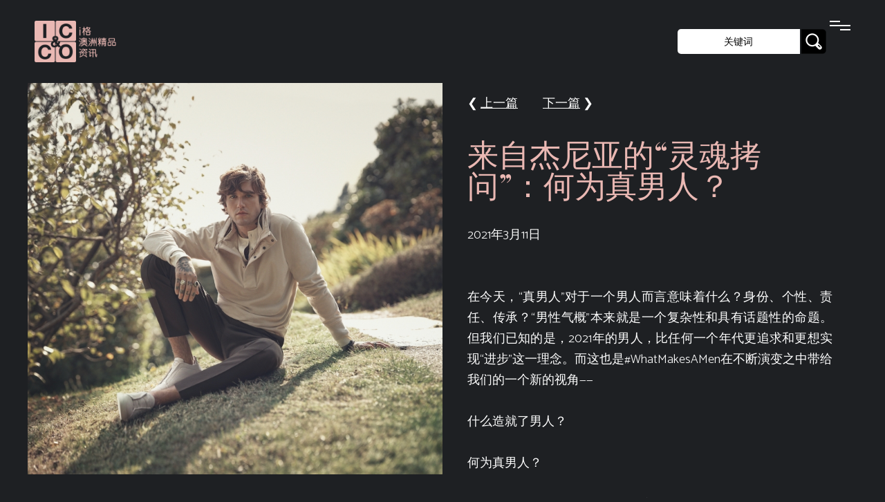

--- FILE ---
content_type: text/html; charset=UTF-8
request_url: https://icco.com.au/cn/news-detail.php?Proid=39&Title=%E6%9D%A5%E8%87%AA%E6%9D%B0%E5%B0%BC%E4%BA%9A%E7%9A%84%E2%80%9C%E7%81%B5%E9%AD%82%E6%8B%B7%E9%97%AE%E2%80%9D%EF%BC%9A%E4%BD%95%E4%B8%BA%E7%9C%9F%E7%94%B7%E4%BA%BA%EF%BC%9F
body_size: 5422
content:
<!DOCTYPE html>
<html lang="en" >
<head>
  <meta charset="UTF-8">
  <title> 来自杰尼亚的“灵魂拷问”：何为真男人？ | i格澳洲精品资讯 | 为品牌和产品定制专业独特的推广策略，提供创意营销方案</title>

 
<!-- icon -->
<link rel="apple-touch-icon" sizes="180x180" href="https://www.icco.com.au/images/icons/apple-touch-icon.png">
<link rel="icon" type="image/png" sizes="32x32" href="https://www.icco.com.au/images/icons/favicon-32x32.png">
<link rel="icon" type="image/png" sizes="16x16" href="https://www.icco.com.au/images/icons/favicon-16x16.png">
<link rel="manifest" href="https://www.icco.com.au/images/icons/site.webmanifest">
<link rel="mask-icon" href="https://www.icco.com.au/images/icons/safari-pinned-tab.svg" color="#eab8b3">
<link rel="shortcut icon" href="https://www.icco.com.au/images/icons/favicon.ico">
<meta name="msapplication-TileColor" content="#eab8b3">
<meta name="msapplication-config" content="https://www.icco.com.au/images/icons/browserconfig.xml">
<meta name="theme-color" content="#ffffff">
    
<!-- fonts -->
<link rel="preconnect" href="https://fonts.gstatic.com">
<link href="https://fonts.googleapis.com/css2?family=Abril+Fatface&display=swap" rel="stylesheet">
<link href="https://fonts.googleapis.com/css2?family=Catamaran:wght@300&display=swap" rel="stylesheet">

<!-- main css  -->
<link href="css/IC&CO_style.css" rel="stylesheet" type="text/css" /> 

<!-- nav css -->
<link rel="stylesheet" href="nav/reset.min.css">
<link rel="stylesheet" href="nav/style.css">
  
<!-- gallery -->
 <style>
   /* Demo styles */
            .content{color:#777;font:12px/1.4 "helvetica neue",arial,sans-serif;margin:0;}
            .galleria{ height: 1000px; }
 </style>
  <!-- load jQuery -->
        <script src="https://ajax.googleapis.com/ajax/libs/jquery/1/jquery.js"></script>

        <!-- load Galleria -->
        <script src="galleria/galleria-1.3.6.min.js"></script>  
    
<!-- SEO setting -->
<meta name="description" content="杰尼亚2021新春大秀，究竟什么成就了男人的真男子气概？"/>
  

<style type="text/css">
<!--
/* Perfect Full Page Background Image*/
html { 
  background:none; 
}
-->
</style>

<!-- disable i电话 inital scale -->
<meta name="viewport" content="width=device-width; initial-scale=1.0">
  
<!-- Global site tag (gtag.js) - Google Analytics -->
<script async src="https://www.googletagmanager.com/gtag/js?id=G-9EQCZN4L43"></script>
<script>
  window.dataLayer = window.dataLayer || [];
  function gtag(){dataLayer.push(arguments);}
  gtag('js', new Date());

  gtag('config', 'G-9EQCZN4L43');
</script>
</head>
<body>
<!-- partial:index.partial.html -->
<div class="menu-icon">
	<span class="menu-icon__line menu-icon__line-left"></span>
	<span class="menu-icon__line"></span>
	<span class="menu-icon__line menu-icon__line-right"></span>
</div>

<div class="nav">
	<div class="nav__content">
		<ul class="nav__list">
			<li class="nav__list-item"><a href="index.php">主页</a></li>
			<li class="nav__list-item"><a href="news.php">i格澳洲精品资讯</a></li>
            <li class="nav__list-item"><a href="events.php">活动回顾</a></li>
			<li class="nav__list-item"><a href="services.php">服务定制</a></li>
            <li class="nav__list-item"><a href="about.php">关于我们</a></li>
			<li class="nav__list-item"><a href="contact.php">联系我们</a></li>
            <li class="nav__list-item" style="font-size: 80%;"><a href="../index.php">English</a></li>
		</ul>
	</div>
</div>
<div class="main-logo"><a href="index.php"><img src="images/IC&CO_logo.png" alt="i格澳洲精品资讯 is 为品牌和产品定制专业独特的推广策略，提供创意营销方案. " width="120" height="60" /></a> </div>
<!--search bar-->
<div id="search_wrap">
     <form method="GET" action="search.php" id="myForm" name="myForm">
         <div id="search-bar"><input class="searchfield" name="search" id="search" type="text" value="关键词"  onBlur="if (this.value == '') {this.value = '关键词';}"
 onfocus="if (this.value == '关键词') {this.value = '';}" >

 <!--instant search result effect  -->
              <div id="displayDiv"></div>          
          </div>
          <div id="search-btn"><input class="search_btn" name="" type="submit" value=""/></div>
     </form> 
 </div>
<!--end of search bar-->    

<!-- site contentl -->
<div class="site_wrap">
  
    <div class="blog_left"  >
       <img src="../images/upload/news/20030_ZEGNA_SHOT_17_059_06_QC_F300_275f2f5270bb3d519d532e4633efc788.jpg" alt="Icy Ling, CEO and Co-Founder of IC & Co"/>
    </div>
    <div class="site_right"  >
     <p>  &#10094; <a href="news-detail.php?Proid=34&Title=莱珀妮稀世铂金臻极活肌安瓶，奢华再度升级">上一篇</a> &nbsp; &nbsp; &nbsp; &nbsp;
    <a href="news-detail.php?Proid=47&Title=祖马龙伦敦推出Blossoms系列">下一篇</a> &#10095;
    </p>
    <h1>来自杰尼亚的“灵魂拷问”：何为真男人？</h1>
    <p>2021年3月11日</p>
      
        <p>
         <p>在今天，&ldquo;真男人&rdquo;对于一个男人而言意味着什么？身份、个性、责任、传承？&ldquo;男性气概&rdquo;本来就是一个复杂性和具有话题性的命题。但我们已知的是，2021年的男人，比任何一个年代更追求和更想实现&ldquo;进步&rdquo;这一理念。而这也是#WhatMakesAMen在不断演变之中带给我们的一个新的视角&mdash;&mdash;</p>
<p>什么造就了男人？</p>
<p>何为真男人？</p>
<p>Zegna杰尼亚以人物的多视角角度，从模特、歌手和词曲作者加布里埃尔&middot;凯恩&middot;戴&middot;刘易斯（Gabriel-Kane Day-Lewis）和他的母亲&mdash;&mdash;曾五次获得塞萨尔奖的女演员伊莎贝尔&middot;阿贾尼（Isabelle Adjani）之间的联系，捕捉到了男人的形象。正如伊莎贝尔所说，他的儿子叛逆期固执起来是个男孩&mdash;&mdash;爱、仁慈、慷慨、富有智慧。而听上去却又像是个&ldquo;老灵魂&rdquo;，创造出太多让人为之崇拜的作品。演员李宪和Noonoouri也在这一次的拍摄之中，通过镜头去描绘脑海中和内心世界的男性价值观&mdash;&mdash;男性气概不仅仅是该严格的从男性化来定义，阳刚之气是一个具有流动性的概念，是应该深切反映一个人的心理状态的。</p>
<p>2021年的杰尼亚春夏系列，就是以流畅的轮廓和朴实的色彩，在展现这些状态。创始人在Ermenegildo Zegna种植着郁郁葱葱的树木，从Trivero延伸到意大利北部的Biella Alps的山峰。我们面对大自然时，会更深刻的思考自我的价值。在这片树木的&ldquo;幕布&rdquo;之中，杰尼亚继续使用#UseTheExisting面料，创新的外观和舒适性+实用性的设计，将赋予男人他们心中渴望的那份可以独特定义的&ldquo;男子气魄&rdquo;！</p>
<p>是什么造就了&ldquo;我&rdquo;，让我成为&ldquo;我&rdquo;？全世界都在反思的这个问题面前，杰尼亚更想通过本季系款的发布，鼓励我们发问：是什么使&ldquo;我们&rdquo;成为&ldquo;我们&rdquo;？</p></p>
 <p>  &#10094; <a href="news-detail.php?Proid=34&Title=莱珀妮稀世铂金臻极活肌安瓶，奢华再度升级">上一篇</a> &nbsp; &nbsp; &nbsp; &nbsp;
    <a href="news-detail.php?Proid=47&Title=祖马龙伦敦推出Blossoms系列">下一篇</a> &#10095;
    </p>
        
        <p> &#10095; <a href="news.php">返回i格澳洲精品资讯主页</a></p>
        </div>
    
  <div id="photo-gallery">
      <div class="content">
         
        <div class="galleria">
                   
            <a href="../images/upload/news/20030_ZEGNA_SHOT_13_033+022_06_QC_F300_5c41aca84c1e10ae2e510684f42492dc.jpg">
                 <img 
                    src="../images/upload/news/20030_ZEGNA_SHOT_13_033+022_06_QC_F300_5c41aca84c1e10ae2e510684f42492dc.jpg" ,
                    data-big="../images/upload/news/20030_ZEGNA_SHOT_13_033+022_06_QC_F300_5c41aca84c1e10ae2e510684f42492dc.jpg"
                    data-title=""
                    data-description="  " >
                </a>
                
                          
            <a href="../images/upload/news/20030_ZEGNA_SHOT_14_057_06_QC_F300_1acbc96cbb5e587c203990f2b6f3661f.jpg">
                 <img 
                    src="../images/upload/news/20030_ZEGNA_SHOT_14_057_06_QC_F300_1acbc96cbb5e587c203990f2b6f3661f.jpg" ,
                    data-big="../images/upload/news/20030_ZEGNA_SHOT_14_057_06_QC_F300_1acbc96cbb5e587c203990f2b6f3661f.jpg"
                    data-title=""
                    data-description="  " >
                </a>
                
                          
            <a href="../images/upload/news/20030_ZEGNA_SHOT_22_061_04_QC_F300_1880b68b4453c20a83eee4f4417ab022.jpg">
                 <img 
                    src="../images/upload/news/20030_ZEGNA_SHOT_22_061_04_QC_F300_1880b68b4453c20a83eee4f4417ab022.jpg" ,
                    data-big="../images/upload/news/20030_ZEGNA_SHOT_22_061_04_QC_F300_1880b68b4453c20a83eee4f4417ab022.jpg"
                    data-title=""
                    data-description="  " >
                </a>
                
                          
            <a href="../images/upload/news/20030_ZEGNA_SHOT_15_113 1_e87f2e689c2118d0a4fe7db29c71d3d1.jpg">
                 <img 
                    src="../images/upload/news/20030_ZEGNA_SHOT_15_113 1_e87f2e689c2118d0a4fe7db29c71d3d1.jpg" ,
                    data-big="../images/upload/news/20030_ZEGNA_SHOT_15_113 1_e87f2e689c2118d0a4fe7db29c71d3d1.jpg"
                    data-title=""
                    data-description="  " >
                </a>
                
                          
            <a href="../images/upload/news/20030_ZEGNA_SHOT_11_142+093_BW_06_QC_F300_89e56d6139fd2a5185911db9c97b44a9.jpg">
                 <img 
                    src="../images/upload/news/20030_ZEGNA_SHOT_11_142+093_BW_06_QC_F300_89e56d6139fd2a5185911db9c97b44a9.jpg" ,
                    data-big="../images/upload/news/20030_ZEGNA_SHOT_11_142+093_BW_06_QC_F300_89e56d6139fd2a5185911db9c97b44a9.jpg"
                    data-title=""
                    data-description="  " >
                </a>
                
                          
            <a href="../images/upload/news/20030_ZEGNA_SHOT_19_069_02_QC_F300_20ecd9d9c87550ffe2cf20deccf64ce4.jpg">
                 <img 
                    src="../images/upload/news/20030_ZEGNA_SHOT_19_069_02_QC_F300_20ecd9d9c87550ffe2cf20deccf64ce4.jpg" ,
                    data-big="../images/upload/news/20030_ZEGNA_SHOT_19_069_02_QC_F300_20ecd9d9c87550ffe2cf20deccf64ce4.jpg"
                    data-title=""
                    data-description="  " >
                </a>
                
                          
                 
      </div>

    </div>
   <script>
    Galleria.loadTheme('galleria/themes/folio/galleria.folio.min.js');
    // Initialize Galleria
    Galleria.run('.galleria');
    </script>   
        
        
    </div>
   <!-- subscription -->

<!--newsletter-->
<link href="newsletter/css/contact-us_style.css" rel="stylesheet" type="text/css" />
<script src="newsletter/js/varify.js" type="text/javascript" charset="utf-8"></script>  
<script type="text/javascript" charset="utf-8">  
 function reloadimg()
{

document.getElementById('kk').src += '?reload' ;
}  

function checkMSGForm()
{
    with (window.document.frmMSG) {
	
			if (isNameEmpty(para1, '请输入您的联系姓名', '姓名 *')) {
			return;
		} else if (validateEmail(para4,'电子邮箱地址无效')) {
			return;
		} else if (isNameEmpty(para5, '请输入 国家', '国家 *')) {
			return;
		} else if (isNameEmpty(para6, '请输入 城市', '城市 *')) {
			return;
		} else{
			submit();
		}
	}
}
</script> 
<div class="newsletter_wrap-out">
    <div class="newsletter_wrap">
      <div class="newsletter_left">
        		<div class="wrap_general"  >
			<h3>newsletter订阅</h3>
	    </div>
	  <div class="wrap_general">
		<div id="content_row">
              <form method="post" name="frmMSG" id="frmMSG" >
              <div name="msg" id="msg" style="color:red"></div>
                 
                  <div class="content_row03">
                  <input name="para1" type="text" class="inputfield-contact" id="para1" onKeyPress="return disableEnterKey(event)"  
onblur="if (this.value == '' ) this.value = '姓名 *';" 
onfocus="if (this.value == '姓名 *' ) this.value =''; " 
maxLength=100 value="姓名 *" 
autocomplete="off" />

                  </div>
                  
                   <div class="content_row03">
				  <input name="para4" type="text" class="inputfield-contact" id="para4"  onkeypress="return disableEnterKey(event)" 
onblur="if (this.value == '' ) this.value = '邮箱地址 *';" 
onfocus="if (this.value == '邮箱地址 *' ) this.value =''; " 
 value="邮箱地址 *" 
autocomplete="off"> 
				  </div>
                   
                <div class="content_row03">
				  <input name="para5" type="text" class="inputfield-contact" id="para5"  onkeypress="return disableEnterKey(event)" 
onblur="if (this.value == '' ) this.value = '国家 *';" 
onfocus="if (this.value == '国家 *' ) this.value =''; " 
 value="国家 *" 
autocomplete="off"> 
				  </div>
               
                  <div class="content_row03">
				  <input name="para6" type="text" class="inputfield-contact" id="para6"  onkeypress="return disableEnterKey(event)" 
onblur="if (this.value == '' ) this.value = '城市 *';" 
onfocus="if (this.value == '城市 *' ) this.value =''; " 
 value="城市 *" 
autocomplete="off"> 
				  </div>
 
                   
				  <div class="content_row03" style="padding-top: 20px;">
				  <input   name="btnSubmit" type="button" id="btnSubmit" value="点击订阅i格" onClick="checkMSGForm();"/>
  
				  </div>
            </form> 
         </div>
	     <div class="wrap_general" style=" font-size:13px;">
      * 必填项</div>
		</div>
		   
      </div>
      <div class="newsletter_right">
        <h4>为什么选择我们？</h4>
          <ul>
              <li>受邀参与精品店活动
              </li>
              <li>先一步获取新品资讯
              </li>  <li>享受难得的特惠福利
              </li>
              <li>限时免费订阅，精彩不容错过 
              </li>
          </ul>
        </div>
        <div class="clear"></div>
    </div>
    </div>  
    
   <div class="footer"> © IC & Co. &nbsp;&nbsp;&nbsp;&nbsp;&nbsp;&nbsp;&nbsp;&nbsp;<a href="../terms.php">Terms</a>&nbsp;&nbsp;&nbsp;&nbsp;&nbsp;&nbsp;&nbsp;&nbsp; <a href="https://www.instagram.com/icybutterfly/" target="_blank"><img src="images/icon_instagam.png" alt="" width="24" height="24"/></a>&nbsp;&nbsp;&nbsp;&nbsp;&nbsp;&nbsp;&nbsp;&nbsp; <a href="https://foxdesign.com.au/">powered by FOX DESIGN</a></div>
    
  <div class="clear"></div>
</div>
 
<!-- partial -->
  <script  src="nav/script.js"></script>

</body>
</html>


--- FILE ---
content_type: text/css
request_url: https://icco.com.au/cn/newsletter/css/contact-us_style.css
body_size: 813
content:
@charset "UTF-8";
/* CSS Document */
/* 

General contact Us | CSS Document 

Author : FOX DESIGN creative
URL: www.foxdesign.com.au

*/


 


/*--------contact/enquiry  standard forms-------*/

#content_row{ float:left; width:100%; height:40px; min-height:40px;}
html>body #content_row{ height:auto}

#content_title{ float:left; width:100%; height:20px; min-height:20px; margin-bottom:10px;}
html>body #content_title{ height:auto}

#errorMessage, #msg { float:left; height:16px; min-height:16px; width:95%; padding:0px 0px 10px 5%; color:#FF0000; font: bold 13px/16px Verdana, Geneva, sans-serif;}
html>body #errorMessage, #msg { height:auto}

.content_row01{ float:left; width:90%; height:10px; min-height:10px; padding-bottom:10px;}
html>body .content_row01{ height:auto}

.content_row02{ float:right; width:30%; height:30px; min-height:30px; margin-bottom:10px; text-align:right; padding-right:3%; text-transform:capitalize; line-height:30px;   }
html>body .content_row02{ height:auto}

.content_row03{ float:left; width:100%; height:30px; min-height:30px; margin-bottom:18px;}
html>body .content_row03{ height:auto}

.inputfield-contact { font-size: 16px;  line-height:24px; padding:7px; border: solid 1px #898989; color:#fff; width:100%; background:none;	border-radius:5px;}


.select-style {
    border: 1px solid #898989;
	height:38px; line-height:38px;
    width: 102%;
    overflow: hidden;
	background:none;
    background: url("..images/icon-select.png") no-repeat 90% 50%;
	font-family: 'Raleway', sans-serif; font-size: 16px;
	cursor:pointer; 
	border-radius:5px;
	color:#000;
 }

.select-style select {
    padding: 7px;
    width: 100%;
    border: none;
    box-shadow: none;
    background: transparent;
    background-image: none;
	font-family: 'Raleway', sans-serif; font-size: 16px;
	line-height:24px;
    -webkit-appearance: none;
	cursor:pointer; color:#000;
}

.select-style select:focus {
    outline: none; 
}


.inputfield-contact-drop
{ 
 padding:6px 3px 10px 3px; margin:3px;
 font-family: 'Raleway', sans-serif; 
 font-weight:400;
 font-size: 16px;
 line-height:24px;
 width: 97.5%;
 border:1px solid #898989;
  background:none;
}
	 
@media screen and (max-width: 800px) {
#content_row02{ float:left; width:100%; height:30px; min-height:30px; margin-bottom:10px; text-align:left; padding-right:0;   }
#content_row03{ float:right; width:100%; height:30px; min-height:30px; margin-bottom:10px;}

	}

/* validate */
#PicValidate { font-size:12px; color:#FF0000; width:32px; line-height:22px;}
#call-submit2 { width:218px; height:22px; cursor:pointer;}

#validate_inputfield{ float:left; width:70px; height:30px; margin-right:20px;}
.inputfield-validate
{ 
 border-width:0px;
 border:none;
 padding:0px 3px 0px 3px;
 font: normal 12px/30px Arial, Helvetica, sans-serif ;
 width: 70px;
 height:30px;
 color:#ffffff;
 border:1px solid #999;
 background:#FFF;}
#validete_image{ float:left; width:90px; height:30px; overflow:hidden; overflow:hidden; border:1px solid #999;}
#change-picture{ float:right; height:32px; width:32px; }
.change-picture{ width:32px; height:32px; background: url(../include/change-picture.png); cursor:pointer; background-position:center; border:0px;}
.change-picture:hover{background:url(../include/change-picture_hover.png); cursor:pointer; background-position:center;}
 /* end of validate */

#btnSubmit { padding:0px 15px;  text-align:center; overflow: hidden;  height:45px; line-height:45px;display:block;  font-size: 28px; font-weight:700;text-decoration:none;  cursor:pointer; border: none; border-radius:5px;    background:#000; color:#fff; }
#btnSubmit:hover { background:#eab8b3; color:#fff; }





--- FILE ---
content_type: application/javascript
request_url: https://icco.com.au/cn/galleria/themes/folio/galleria.folio.min.js
body_size: 1753
content:
!function(i){Galleria.addTheme({name:"folio",author:"Galleria",css:"galleria.folio.css",defaults:{transition:"pulse",thumbCrop:"width",imageCrop:false,carousel:false,show:false,easing:"galleriaOut",trueFullscreen:false,_webkitCursor:false,_animate:true,_onClick:null},init:function(t){Galleria.requires(1.33,"This version of Folio theme requires Galleria version 1.3.3 or later");this.addElement("preloader","loaded","close").append({container:"preloader",preloader:"loaded",stage:"close"});var e=this,a=this.$("stage"),n=this.$("thumbnails"),s=this.$("images"),o=this.$("info"),l=this.$("loader"),r=this.$("target"),h=0,c=r.width(),f=0,d=window.location.hash.substr(2),u=function(t){e.$("info").css({left:e.finger?20:Math.max(20,i(window).width()/2-t/2+10)})},g=function(i){return Math.min.apply(window,i)},p=function(i){return Math.max.apply(window,i)},m=function(t,e){e=i.extend({speed:400,width:190,onbrick:function(){},onheight:function(){},delay:0,debug:false},e);t=i(t);var a=t.children(),n=t.width(),s=Math.floor(n/e.width),o=[],l,r,h,c,f={"float":"none",position:"absolute",display:Galleria.SAFARI?"inline-block":"block"};if(t.data("colCount")===s){return}t.data("colCount",s);if(!a.length){return}for(l=0;l<s;l++){o[l]=0}t.css("position","relative");a.css(f).each(function(t,a){a=i(a);for(l=s-1;l>-1;l--){if(o[l]===g(o)){r=l}}h={top:o[r],left:e.width*r};if(typeof h.top!=="number"||typeof h.left!=="number"){return}if(e.speed){window.setTimeout(function(i,t,e){return function(a){Galleria.utils.animate(i,e,{easing:"galleriaOut",duration:t.speed,complete:t.onbrick})}}(a,e,h),t*e.delay)}else{a.css(h);e.onbrick.call(a)}if(!a.data("height")){a.data("height",a.outerHeight(true))}o[r]+=a.data("height")});c=p(o);if(c<0){return}if(typeof c!=="number"){return}if(e.speed){t.animate({height:p(o)},e.speed,e.onheight)}else{t.height(p(o));e.onheight.call(t)}};this.bind("fullscreen_enter",function(t){this.$("container").css("height","100%");if(e.finger){i.each(e._controls.slides,function(t,e){i(e.container).show()})}});this.bind("fullscreen_exit",function(t){if(this.getData().iframe){i(this._controls.getActive().container).find("iframe").remove();this.$("container").removeClass("iframe")}Galleria.TOUCH||i(e._controls.getActive().container).hide();if(e.finger){i.each(e._controls.slides,function(t,e){i(e.container).hide()})}});this._fullscreen.beforeExit=function(i){o.hide();if(Galleria.IE8){Galleria.utils.animate(e.getActiveImage(),{opacity:0},{duration:200})}Galleria.utils.animate(a[0],{opacity:0},{duration:200,complete:function(){a.css({visibility:"hidden",opacity:1});n.show();Galleria.utils.animate(n[0],{opacity:1},{duration:200});i()}})};this.bind("thumbnail",function(o){this.addElement("plus");var l=o.thumbTarget,c=this.$("plus").css({display:"block"}).insertAfter(l),d=i(l).parent().data("index",o.index);if(t.showInfo&&this.hasInfo(o.index)){c.append("<span>"+this.getData(o.index).title+"</span>")}f=f||i(l).parent().outerWidth(true);i(l).css("opacity",0);d.off(t.thumbEventType);if(Galleria.IE){c.hide()}else{c.css("opacity",0)}if(!Galleria.TOUCH){d.hover(function(){if(Galleria.IE){c.show()}else{c.stop().css("opacity",1)}},function(){if(Galleria.IE){c.hide()}else{c.stop().animate({opacity:0},300)}})}else{d.on("touchstart",function(){c.css("opacity",1)}).on("touchend",function(){c.hide()})}h++;this.$("loaded").css("width",h/this.getDataLength()*100+"%");if(h===this.getDataLength()){this.$("preloader").fadeOut(100);n.data("colCount",null);m(n,{width:f,speed:t._animate?400:0,onbrick:function(){var o=this,l=i(o).find("img, .img");window.setTimeout(function(o){return function(){Galleria.utils.animate(o,{opacity:1},{duration:t.transition_speed,complete:function(){i(o).parent().css("background","#000")}});o.parent().off("click:fast click").on("click:fast",function(){var o=i(this).data("index");if(Galleria.IE<9){i(this).find(".galleria-plus").hide()}if(i.isFunction(t._onClick)){t._onClick.call(e,e.getData(o));return}a.css({visibility:"visible",opacity:0});e.$("target").height(e.$("target").height());if(e.finger){s.css("opacity",0)}Galleria.utils.animate(n[0],{opacity:0},{duration:100,complete:function(){n.hide();e.enterFullscreen();Galleria.utils.animate(a[0],{opacity:1},{duration:200,complete:function(){if(e.finger){s.animate({opacity:1});e.finger.moveTo(o)}if(e.finger){e.finger.setPosition(-o*e.finger.width)}e.show(o)}})}})})}}(l),t._animate?l.parent().data("index")*100:0)},onheight:function(){r.height(n.height())}})}});this.bind("loadstart",function(i){if(!i.cached){l.show()}});this.bind("data",function(){h=0});this.bind("loadfinish",function(e){if(!e.galleriaData){return}l.hide();this.finger||o.hide();if(this.hasInfo()&&t.showInfo&&this.isFullscreen()&&!this.finger){o.fadeIn(t.transition?t.transitionSpeed:0)}u(i(e.imageTarget).width());this.finger&&o.show()});if(!Galleria.TOUCH&&!t._webkitCursor){this.addIdleState(this.get("image-nav-left"),{left:-100});this.addIdleState(this.get("image-nav-right"),{right:-100});this.addIdleState(this.get("info"),{opacity:0})}this.$("container").css({width:t.width,height:"auto"});if(t._webkitCursor&&Galleria.WEBKIT&&!Galleria.TOUCH){this.$("image-nav-right,image-nav-left").addClass("cur")}if(Galleria.TOUCH){this.setOptions({transition:"fadeslide",initialTransition:false})}this.$("close").on("click:fast",function(){e.exitFullscreen()});if(Galleria.History&&d){a.css("visibility","visible");n.hide();this.$("preloader").hide();this.enterFullscreen(function(){this.show(parseInt(d,10))})}i(window).resize(function(){if(e.isFullscreen()){if(e.getActiveImage()){u(e.getActiveImage().width)}return}var i=r.width();if(i!==c){c=i;m(n,{width:f,delay:50,debug:true,onheight:function(){r.height(n.height())}})}})}})}(jQuery);